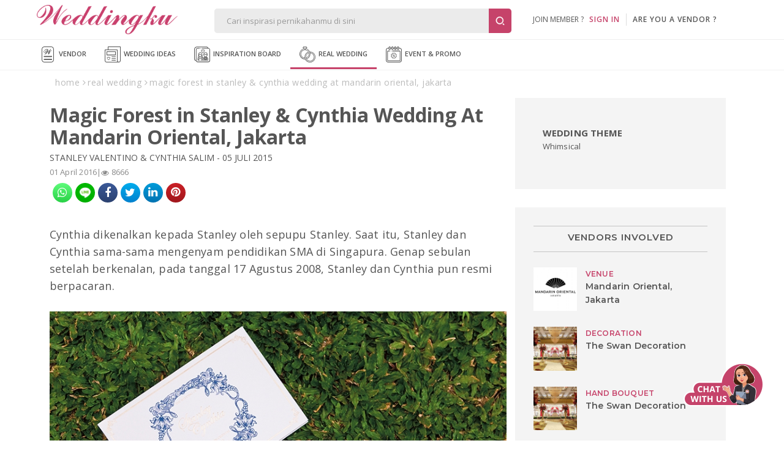

--- FILE ---
content_type: text/html; Charset=Windows-1256
request_url: https://www.weddingku.com/real-weddings/love-gives-us-a-fairytale
body_size: 60552
content:
<!DOCTYPE html>
<html xmlns="http://www.w3.org/1999/xhtml" xml:lang="en" lang="en">
<head>
	<meta http-equiv="X-UA-Compatible" content="IE=edge,chrome=1">
<meta charset="utf-8"/>
<title>Magic Forest in Stanley & Cynthia Wedding At Mandarin Oriental, Jakarta - Stanley Valentino & Cynthia Salim | Weddingku.com</title>
<META NAME="description" CONTENT="Magic Forest in Stanley & Cynthia Wedding At Mandarin Oriental, Jakarta">
<META HTTP-EQUIV="keywords" CONTENT="portal pernikahan indonesia,portal wedding indonesia,perkawinan indonesia,indonesian wedding,wedding in indonesia,indonesia wedding community,indonesia bridal,wedding portal,website pernikahan Indonesia,website wedding, gallery pernikahan, wedding gallery,direktori pernikahan indonesia,indonesian wedding directory,wedding news,wedding article,artikel perkawinan,komunitas wedding,komunitas pernikahan,wedding community,board,wedding survey,honeymoon,bulanmadu,paket pernikahan,wedding package,married,marriage,wedding calculator,wedding pick,gaun pengantin,gaun tradisional,indo wedding site,info pernikahan,informasi perkawinan,indonesia wedding planner,bulan madu,bali honeymoon,paket honeymoon,indo honeymoon, honeymoon packages,artikel pernikahan,acara perkawinan,perencanaan pesta pernikahan,konsultasi perkawinan,personalized site,promosi,resepsi,tips,komunitas perkawinan online,hotel,katering,kartu undangan,foto studio,photo studio,salon,healthcare,dekorasi,decoration,kue pengantin,souvenir,florist,accessories,aksesoris,beauty spa,liputan,desainer,wedding directory, wedding planning tools, budget calculator, venue deal, souvenir and gift, favor, honeymoon, discussion forum, online store, wedding packages, inspiration and collections, blog articles, guest list, invitation, timeline, wedding exhibition festival, magazine and publishing">
<meta name="viewport" content="width=device-width, initial-scale=1, maximum-scale=1">
<meta name="alexaVerifyID" content="WD48w43QXxtUdhlbyY1rlqs0ATw"/>
<meta name="yandex-verification" content="8f756df9e6380cce" />
<meta name="msvalidate.01" content="2800486E3BB3C2BF1889D1542C3C869C" />
<meta name="google-signin-client_id" content="324728480001-5q67ffk5h5oitqg6v23c9j7fqbo18g0h.apps.googleusercontent.com">
<meta name="author" content="Weddingku">

<meta name="robots" content="index, follow">
<meta name="revisit-after" content="1 days">

<meta property="og:site_name" content="Weddingku" />
<meta property="fb:app_id" content="475611262519545" />
<meta itemprop="og:headline" content="Magic Forest in Stanley & Cynthia Wedding At Mandarin Oriental, Jakarta - Stanley Valentino & Cynthia Salim - Weddingku" />
<meta property="og:description" content="Magic Forest in Stanley & Cynthia Wedding At Mandarin Oriental, Jakarta">
<meta property="og:type" content="article" />
<meta property="og:image" content="https://images.weddingku.com/images/upload/products/images/23035-hmd52sr11yg0.jpg" />
<meta property="og:image:type" content="image/jpeg" />
<meta property="og:image:width" content="500" />
<meta property="og:image:height" content="450" />
<meta property="og:url" content="https://www.weddingku.com/real-weddings/love-gives-us-a-fairytale" />
<meta name="twitter:card" content="photo" />
<meta name="twitter:title" content="Magic Forest in Stanley & Cynthia Wedding At Mandarin Oriental, Jakarta - Stanley Valentino & Cynthia Salim" />
<meta name="twitter:description" content="Magic Forest in Stanley & Cynthia Wedding At Mandarin Oriental, Jakarta" />
<meta name="twitter:image" content="https://images.weddingku.com/images/upload/products/images/23035-hmd52sr11yg0.jpg" />
<meta name="twitter:domain" content="weddingku.com">
<meta name="p:domain_verify" content="b9f7da90215b0d55745909370c5cc6bc"/>
<link href="https://plus.google.com/+weddingku" rel="publisher" />
<link rel="image_src" href="https://images.weddingku.com/images/upload/products/images/23035-hmd52sr11yg0.jpg"/>
<link rel="shortcut icon" href="https://www.weddingku.com/assets/i/wkicon.png" type="image/x-icon" />
<link rel="icon" href="https://www.weddingku.com/assets/i/wkicon.png" type="image/x-icon" />
<link rel="manifest" href="https://www.weddingku.com/manifest.json">
<link rel="alternate" hreflang="x-default" href="https://www.weddingku.com" />

<link rel="stylesheet" href="https://assets2.weddingku.com/libs/jquery/jquery-ui.min.css" type="text/css">
<link rel="stylesheet" href="https://assets2.weddingku.com/libs/select2/4.1.0/css/select2.css">
<link rel="stylesheet" href="https://assets2.weddingku.com/libs/slick/slick.css?v=0.9519007">
<link rel="stylesheet" href="https://assets2.weddingku.com/libs/slick/slick-theme.css?v=0.9519007">
<link rel="stylesheet" href="https://www.weddingku.com/assets/css/modal.css?v=3.3.7" type="text/css">
<link rel="stylesheet" href="https://www.weddingku.com/assets/css/style.css?v=3.3.7" type="text/css">
<link rel="stylesheet" href="https://www.weddingku.com/assets/css/header.css?v=0.7566143" type="text/css">
<link rel="stylesheet" href="https://assets2.weddingku.com/libs/bootsnav/animate.min.css" type="text/css">
<link rel="stylesheet" href="https://fonts.googleapis.com/css2?family=Abril+Fatface&display=swap">
<link rel="stylesheet" href="https://assets2.weddingku.com/libs/concierge/v2/concierge.css?v=3.3.7">

<link rel="stylesheet" href="https://assets2.weddingku.com/libs/concierge/v2/concierge_banner.css?v=3.3.7">

<link rel="stylesheet" href="https://assets2.weddingku.com/libs/bootstrap/v4/css/bootstrap-grid.css?v=3.3.7" />
<link rel="stylesheet" href="https://www.weddingku.com/assets/css/bootstrapv4.css?v=3.3.7">

<!--[if lt IE 9]>
	<script src="https://www.weddingku.com/assets/js/html5shiv.min.js"></script>
<![endif]-->
<script type="text/javascript" src="https://assets2.weddingku.com/libs/notificationstyles/modernizr.custom.js"></script>
<script type="text/javascript" src="https://assets2.weddingku.com/libs/selectivizr/selectivizr.js"></script>
<script type="text/javascript" src="https://assets2.weddingku.com/libs/jquery/jquery.min.js"></script>
<script type="text/javascript" src="https://assets2.weddingku.com/libs/jquery/jquery-ui.min.js"></script>
<script type="text/javascript" src="https://assets2.weddingku.com/libs/jquery/jquery.lazyload.min.js"></script>
<script type="text/javascript" src="https://assets2.weddingku.com/libs/jgrowl/jquery.jgrowl.min.js"></script>
<script type="text/javascript" src="https://assets2.weddingku.com/libs/bootstrap/alert.js"></script>
<script type="text/javascript" src="https://assets2.weddingku.com/libs/bootstrap/modal.js"></script>
<script type="text/javascript" src="https://assets2.weddingku.com/libs/bootstrap/Bootbox.js"></script>
<script type="text/javascript" src="https://assets2.weddingku.com/libs/notificationstyles/classie.js"></script>
<script type="text/javascript" src="https://assets2.weddingku.com/libs/notificationstyles/notificationFx.js"></script>
<script type="text/javascript" src="https://assets2.weddingku.com/libs/notificationstyles/snap.svg-min.js"></script>
<script type="text/javascript" defer src="https://assets2.weddingku.com/libs/slick/slick.min.js"></script>
<script type="text/javascript" src="https://www.weddingku.com/assets/js/cons.js?v=3.3.7"></script>
<script type="text/javascript" src="https://www.weddingku.com/assets/js/main.js?v=0.7566143"></script>
<script type="text/javascript" src="https://www.weddingku.com/assets/js/popupsearch.js?v=3.3.7"></script>
<script type="text/javascript" src="https://assets2.weddingku.com/libs/select2/4.1.0/js/select2.js"></script>
<script src="https://www.gstatic.com/firebasejs/4.7.0/firebase.js"></script>

<!-- Google tag (gtag.js) -->
<script async src="https://www.googletagmanager.com/gtag/js?id=G-EZ5S4MNZFE"></script>
<script>
  window.dataLayer = window.dataLayer || [];
  function gtag(){dataLayer.push(arguments);}
  gtag('js', new Date());

  gtag('config', 'G-EZ5S4MNZFE');
</script>

<!-- Google tag (gtag.js) -->
<script async src="https://www.googletagmanager.com/gtag/js?id=AW-11002706013">
</script>
<script>
  window.dataLayer = window.dataLayer || [];
  function gtag(){dataLayer.push(arguments);}
  gtag('js', new Date());

  gtag('config', 'AW-11002706013');
</script>
  <!-- Google Tag Manager -->
  <script>(function(w,d,s,l,i){w[l]=w[l]||[];w[l].push({'gtm.start':
  new Date().getTime(),event:'gtm.js'});var f=d.getElementsByTagName(s)[0],
  j=d.createElement(s),dl=l!='dataLayer'?'&l='+l:'';j.async=true;j.src=
  'https://www.googletagmanager.com/gtm.js?id='+i+dl;f.parentNode.insertBefore(j,f);
  })(window,document,'script','dataLayer','GTM-5BHWB29F');</script>
  <!-- End Googleآ Tagآ Managerآ -->

<script>
    (function(h,o,t,j,a,r){
        h.hj=h.hj||function(){(h.hj.q=h.hj.q||[]).push(arguments)};
        h._hjSettings={hjid:5189457,hjsv:6};
        a=o.getElementsByTagName('head')[0];
        r=o.createElement('script');r.async=1;
        r.src=t+h._hjSettings.hjid+j+h._hjSettings.hjsv;
        a.appendChild(r);
    })(window,document,'https://static.hotjar.com/c/hotjar-','.js?sv=');
</script>
<!-- Meta Pixel Code -->
<script>
!function(f,b,e,v,n,t,s)
{if(f.fbq)return;n=f.fbq=function(){n.callMethod?
n.callMethod.apply(n,arguments):n.queue.push(arguments)};
if(!f._fbq)f._fbq=n;n.push=n;n.loaded=!0;n.version='2.0';
n.queue=[];t=b.createElement(e);t.async=!0;
t.src=v;s=b.getElementsByTagName(e)[0];
s.parentNode.insertBefore(t,s)}(window, document,'script',
'https://connect.facebook.net/en_US/fbevents.js');
fbq('init', '416010802152994');
fbq('track', 'PageView');
</script>
<noscript><img height="1" width="1" style="display:none"
src="https://www.facebook.com/tr?id=416010802152994&ev=PageView&noscript=1"
/></noscript>
<!-- End Metaآ Pixelآ Codeآ -->

	<link rel="canonical" href="https://www.weddingku.com/real-weddings/love-gives-us-a-fairytale" />
	<link href="https://www.weddingku.com/assets/css/blog.css?v=3.3.7" type="text/css" rel="stylesheet">
	<link href="https://www.weddingku.com/assets/css/tales.css?v=0.7566143" type="text/css" rel="stylesheet">
	<link href="https://assets.weddingku.com/libs/owlcarousel/owl.carousel.min.css" type="text/css" rel="stylesheet">
	<link href="https://assets.weddingku.com/libs/owlcarousel/owl.theme.min.css" type="text/css" rel="stylesheet">
	<script type="text/javascript" src="https://assets.weddingku.com/libs/owlcarousel/owl.carousel.min.js"></script>
</head>
<body>
	<noscript><iframe src=""https://www.googletagmanager.com/ns.html?id=GTM-5C3FTPQ"" height=""0"" width=""0"" style=""display:none;visibility:hidden""></iframe></noscript>

<style>
	#navDownloadApp{
		display:none;
	}

	@media screen and (max-width: 768px){
		#navDownloadApp{
			display:block;
		}

		#closePopUpBtn{
			width:16px;
		}
	}

	@media screen and (max-width: 480px){
		#closePopUpBtn{
			width:27px !important;
		}
	}
</style>
<!-- Google Tag Manager -->
<script>(function(w,d,s,l,i){w[l]=w[l]||[];w[l].push({'gtm.start':
new Date().getTime(),event:'gtm.js'});var f=d.getElementsByTagName(s)[0],
j=d.createElement(s),dl=l!='dataLayer'?'&l='+l:'';j.async=true;j.src=
'https://www.googletagmanager.com/gtm.js?id='+i+dl;f.parentNode.insertBefore(j,f);
})(window,document,'script','dataLayer','GTM-5BHWB29F');</script>
<!-- End Googleآ Tagآ Managerآ -->
<header>
  <div class="row grid">
    	<div id="header-left">

            <div id="logo"><a href="https://www.weddingku.com">
						<img src="https://assets2.weddingku.com/images/logo.png?v=2" alt="Weddingku" >
						</a></div>
            <div id="header-m-right" class="m-show">
                <div id="header-m-search"> <a href="javascript:;"><img src="https://www.weddingku.com/assets/svg/search.svg" width="25"></a> </div>
            </div>
      	</div>
        <div id="header-center">
            <div id="header-formsearch">
            	<input name="q" id="q" type="text" placeholder="Cari inspirasi pernikahanmu di sini" class="ui-autocomplete-input" autocomplete="off" value=""><button type="button" id="header-formsearch-open"><img src="https://images.weddingku.com/i/ico/ico-search.svg"/></button><button type="button" id="header-formsearch-close" style="display:none;"><img src="https://images.weddingku.com/i/ico/ico-close.svg"/></button>
            </div>
            <div id="header-searchresult">
                <div id="search-home">
                	<div id="search-result"></div>
					

<h4>Cari vendor pernikahanmu di sini</h4>
<ul>
<li><a href="https://www.weddingku.com/wedding-vendors/hotel-ballroom">Hotel Wedding Venue</a></li>
<li><a href="https://www.weddingku.com/wedding-vendors/bali">Bali Wedding Vendor</a></li>
<li><a href="https://www.weddingku.com/wedding-vendors/wedding-planner">Wedding Planner & Organiser</a></li>
<li><a href="https://www.weddingku.com/wedding-vendors/dekorasi">Wedding Decorator</a></li>
<li><a href="https://www.weddingku.com/wedding-vendors/wedding-photographer">Photographer & Videographer</a></li>
<li><a href="javascript:;" onClick="openSearchMore('vendor');">Lihat Semua Vendor</a></li>
</ul>
<hr>
<h4>Cek konten inspiratif lainnya</h4>
<ul>
<li><a href="https://www.weddingku.com/blog">Baca blog wedding ideas</a></li>
<li><a href="https://www.weddingku.com/collection">Lihat inspirasi koleksi inspiration board</a></li>
<li><a href="https://www.weddingku.com/real-weddings">Baca kisah real wedding</a></li>
<li><a href="https://www.weddingku.com/events-promo">Cek info event & promo sekitar dunia wedding</a></li>
</ul>

                </div>
                <div id="search-more"></div>
            </div>
        </div>
      	<div id="header-account">
        
        <ul class="d-none d-md-blck">
            <li class="nav-signin">join member ?&nbsp;&nbsp;&nbsp;<a href="https://members.weddingku.com/login" class="pink">SIGN IN</a></li>
            <li id="ver-line-signin"><div class="ver-line"></div></li>
            <li class="nav-signin"><a href="https://partner.weddingku.com">are you a vendor ?</a></li>
        </ul>
        <div id="nav-me-sign" class="d-hidden"><a href="https://members.weddingku.com/login"><img src="https://www.weddingku.com/assets/svg/user.svg" width="26"/> <span>SIGN IN</span></a></div>
        
      </div>
    </div>
  </div>
  
  <div class="mobile_menu navbar-m">
  	
</header>
<nav id="nav-top" class="bg-nav">
  <div class="row">
    <ul>
      <li><a href="https://www.weddingku.com/wedding-vendors"><img src="https://www.weddingku.com/assets/svg/vendor.svg" width="26" />&nbsp;Vendor</a>
      <li><a href="https://www.weddingku.com/blog"><img src="https://www.weddingku.com/assets/svg/blog.svg" width="26" />&nbsp;Wedding Ideas</a></li>
      <li><a href="https://www.weddingku.com/inspiration-board"><img src="https://www.weddingku.com/assets/svg/inspirationboard.svg" width="26" />&nbsp;Inspiration Board
	  </a></li>
      <li class="current"><a href="https://www.weddingku.com/real-weddings"><img src="https://www.weddingku.com/assets/svg/realwedding.svg" width="26" />&nbsp;Real Wedding</a></li>
      <li><a href="https://www.weddingku.com/events-promo"><img src="https://www.weddingku.com/assets/svg/eventpromo.svg" width="26" />&nbsp;Event &amp; Promo</a></li>

    </ul>
  </div>
  <div class="clearfix"></div>
</nav>
<nav style="bottom:61px" id="navDownloadApp" class="border">
	<div class="d-flex flex-row" style="padding: 10px 10px; align-items:center;column-gap: 10px; justify-content:space-between;">
		<div style="display:flex;flex-direction;align-items:center;column-gap:11px;">
			<a onclick="closeDownloadBubble();" class="close" style="" id="closePopUpBtn">
				<svg version="1.1" id="close" xmlns="http://www.w3.org/2000/svg" xmlns:xlink="http://www.w3.org/1999/xlink" x="0px" y="0px" viewBox="0 0 250 250" xml:space="preserve"><g><path d="M131.804,106.491l75.936-75.936c6.99-6.99,6.99-18.323,0-25.312
							c-6.99-6.99-18.322-6.99-25.312,0l-75.937,75.937L30.554,5.242c-6.99-6.99-18.322-6.99-25.312,0c-6.989,6.99-6.989,18.323,0,25.312
							l75.937,75.936L5.242,182.427c-6.989,6.99-6.989,18.323,0,25.312c6.99,6.99,18.322,6.99,25.312,0l75.937-75.937l75.937,75.937
							c6.989,6.99,18.322,6.99,25.312,0c6.99-6.99,6.99-18.322,0-25.312L131.804,106.491z"></path></g></svg>
			</a>
			<img src="https://new.weddingku.com/assets/images/logoApp.png" style="width:36px;">
			<p style="text-transform: uppercase; font-size: 11px; line-height: 18px; letter-spacing : 0.5px; margin:0">Info cepat dan Kaya Inspirasi dengan <span style="font-weight:600" >Weddingku</span> App</p>
		</div>
		<div>
			<a class="btn" style="height:fit-content; color:white; font-size:10px " href="https://www.weddingku.com/inspiration-board/">Download</a>
		</div>
	</div>
</nav>
<nav id="nav-bottom">
  <ul>
		<li><a href="https://www.weddingku.com" onclick="addEventGA('nav-click','bottom');"><img src="https://www.weddingku.com/assets/svg/home.svg" width="23" /><br />Home</a></li>
    <li><a href="https://www.weddingku.com/wedding-vendors" onclick="addEventGA('nav-click','bottom');"><img src="https://www.weddingku.com/assets/svg/vendor.svg" width="23" /><br />Vendor</a></li>
     <li class=""><a href="https://www.weddingku.com/blog" onclick="addEventGA('nav-click','bottom');"><img src="https://www.weddingku.com/assets/svg/blog.svg" width="23" /><br />Wedding<br />Ideas</a></li>
	 <li class=""><a href="https://www.weddingku.com/inspiration-board" onclick="addEventGA('nav-click','bottom');"><img src="https://www.weddingku.com/assets/svg/insponew.svg" style="width:45px" /><br />Inspiration<br />Board</a></li>
    <li class="dropdown current"> <a id="more" href="javascript:;"><img src="https://www.weddingku.com/assets/svg/menu.svg" width="23" /><br />More</a>
      <ul id="nav-others" class="sub-menu w-100">
        <li><a href="https://www.weddingku.com/real-weddings" onclick="addEventGA('nav-click','bottom');"><img src="https://www.weddingku.com/assets/svg/realwedding.svg" width="26" />&nbsp;Real Wedding</a></li>
        <li><a href="https://www.weddingku.com/events-promo" onclick="addEventGA('nav-click','bottom');"><img src="https://www.weddingku.com/assets/svg/eventpromo.svg" width="26" />&nbsp;Event &amp; Promo</a></li>
      </ul>
    </li>
    <!--li><a href="javascript:;" onclick="WDKConcierge.open();addEventGA('nav-click','bottom');" title="Chat with Us"><img src="https://www.weddingku.com/assets/svg/chat.svg" width="23" /><br />
      Chat</a></li-->
  </ul>
</nav>

<!--div id="bannerbar-fixed-bottom" align="center">
   <div class="container" style="position:relative;">
     <a href="https://weddingfestival.id/?utm_source=weddingku&utm_medium=bottom&utm_campaign=jwf" target="_blank">
      <picture>
        <source srcset="https://images.weddingku.com/images/banner/banner-JWF2022-480x100.gif?v=1" media="(max-width: 768px)">
        <source srcset="https://images.weddingku.com/images/banner/banner-JWF2022-970x50.gif?v=1">
        <img src="https://images.weddingku.com/images/banner/banner-JWF2022-970x50.gif?v=1">
      </picture>
      </a>
     <div><a href="javascript:;" onclick="closeBanner();"><i class="fa fa-times"></i></a></div>
   </div>
 </div-->


<script>
	function closeDownloadBubble(){
		$("#navDownloadApp").hide();
	}
</script>

	<div class="breadcrumb">
	    <ul class="-m-hidden" itemscope="itemscope" itemtype="http://schema.org/BreadcrumbList">
			<li itemprop="itemListElement" itemscope="" itemtype="http://schema.org/ListItem">
				<a href="https://www.weddingku.com" itemprop="item" title="Home">
					<span itemprop="name">home</span>
				</a>
				<meta itemprop="position" content="1"></span>
			</li>
			<li itemprop="itemListElement" itemscope="" itemtype="http://schema.org/ListItem">
				<a href="https://www.weddingku.com/real-weddings" itemprop="item" title="real wedding">
					<span itemprop="name">real wedding</span>
				</a>
				<meta itemprop="position" content="2"></span>
			</li>
			<li itemprop="itemListElement" itemscope="" itemtype="http://schema.org/ListItem">
				<a href="https://www.weddingku.com/real-weddings/love-gives-us-a-fairytale" itemprop="item" title="Magic Forest in Stanley & Cynthia Wedding At Mandarin Oriental, Jakarta">
					<span itemprop="name">Magic Forest in Stanley & Cynthia Wedding At Mandarin Oriental, Jakarta</span>
				</a>
				<meta itemprop="position" content="2"></span>
			</li>
	    </ul><div class="clear"></div>
	</div>
	
	<div class="container content">
		<div class="row">
	  		<div class="col-lg-8 col-xs-12 px-0 detail" itemscope itemtype="http://schema.org/Blog">
	            <div itemprop="blogPosts" itemscope itemtype="http://schema.org/BlogPosting">
	                <article class="detail">
	                	<header>
	                    <h1 itemprop="headline" content="Magic Forest in Stanley & Cynthia Wedding At Mandarin Oriental, Jakarta">Magic Forest in Stanley & Cynthia Wedding At Mandarin Oriental, Jakarta</h1>
	                    
	                    <div class="couple">STANLEY VALENTINO & CYNTHIA SALIM - 05 JULI 2015</div>
	                    <div class="stat blgauthor">
	                        <span class="author">
	                        	<span class="time" itemprop="datePublished" content="2016-04-01">01 April 2016</span>
	                        </span>
	                        <span class="cview">|<i class="fa fa-eye" aria-hidden="true"></i>&nbsp;8666</span>

	                        <span itemtype="https://schema.org/Organization" itemscope="itemscope" itemprop="publisher">
	                            <link itemprop="url" href="https://www.weddingku.com">
	                            <meta itemprop="name" content="Weddingku">
	                            <span itemprop="logo" itemscope itemtype="https://schema.org/ImageObject">
	                                <meta itemprop="url" content="https://images.weddingku.com/images/logo500.jpg"><meta itemprop="width" content="500"><meta itemprop="height" content="500">
	                            </span>
	                        </span>
	                    </div>
	                    <div class="clearfix"></div>
	                        <ul class="share-button">
	                        	<li class="rounded whatsapp"><a href="#" data-type="whatsapp" data-url=""><i class="fa fa-whatsapp"></i></a></li>
	                        	<li class="rounded line"><a href="#" data-type="line" data-url=""><img src="https://www.weddingku.com/assets/i/ico/line-01.png"></a></li>
	                            <li class="rounded facebook"><a href="#" data-type="facebook" data-url=""><i class="fa fa-facebook"></i></a></li>
	                            <li class="rounded twitter"><a href="#" data-type="twitter" data-url="" data-txt="Magic Forest in Stanley & Cynthia Wedding At Mandarin Oriental, Jakarta" data-via="weddingku"><i class="fa fa-twitter"></i></a></li>

	                            <li class="rounded linkedin"><a href="#" data-type="linkedin" data-url=""><i class="fa fa-linkedin"></i></a></li>
	                            <li class="rounded pinterest"><a href="#" data-type="pinterest" data-url="" data-txt="Magic Forest in Stanley & Cynthia Wedding At Mandarin Oriental, Jakarta" data-media="https://images.weddingku.com/images/upload/products/images/23035-hmd52sr11yg0.jpg"><i class="fa fa-pinterest"></i></a></li>
	                        </ul>
	                     </header>
	                    <div class="detail">
	                    	
	                        	<p>Cynthia dikenalkan kepada Stanley oleh sepupu Stanley. Saat itu, Stanley dan Cynthia sama-sama mengenyam pendidikan SMA di Singapura. Genap sebulan setelah berkenalan, pada tanggal 17 Agustus 2008, Stanley dan Cynthia pun resmi berpacaran. </p>
	                        
                                        <img src="https://images.weddingku.com/images/upload/products/images/23035-jo16iuthgbie.jpg" alt="">
                                        <p class="img-detail"></p>
                                    
                                        <img src="https://images.weddingku.com/images/upload/products/images/23035-rvm8pcb55jq4.jpg" alt="">
                                        <p class="img-detail"></p>
                                    
                                        <img src="https://images.weddingku.com/images/upload/products/images/23035-ind5hts22ah1.jpg" alt="">
                                        <p class="img-detail"></p>
                                    
                                        <img src="https://images.weddingku.com/images/upload/products/images/23035-afv2ylk88ryu.jpg" alt="">
                                        <p class="img-detail"></p>
                                    
                                        <img src="https://images.weddingku.com/images/upload/products/images/23035-hmd52sr11yg0.jpg" alt="">
                                        <p class="img-detail"></p>
                                    
                                        <img src="https://images.weddingku.com/images/upload/products/images/23035-sx5are1qplrn.jpg" alt="">
                                        <p class="img-detail"></p>
                                    
                                        <img src="https://images.weddingku.com/images/upload/products/images/23035-eiy4cpn00vd8.jpg" alt="">
                                        <p class="img-detail"></p>
                                    
                                        <img src="https://images.weddingku.com/images/upload/products/images/23035-lpgs3wuii1kg.jpg" alt="">
                                        <p class="img-detail"></p>
                                    
                                        <img src="https://images.weddingku.com/images/upload/products/images/23035-y1ug83jwv68t.jpg" alt="">
                                        <p class="img-detail"></p>
                                    
                                        <img src="https://images.weddingku.com/images/upload/products/images/23035-f30meq5dcw1a.jpg" alt="">
                                        <p class="img-detail"></p>
                                    <p><strong>LOVE STORY</strong> Cynthia dikenalkan kepada Stanley oleh sepupu Stanley. Saat itu, Stanley dan Cynthia sama-sama mengenyam pendidikan SMA di Singapura. Genap sebulan setelah berkenalan, pada tanggal 17 Agustus 2008, Stanley dan Cynthia pun resmi berpacaran. Stanley adalah pria yang bisa diandalkan, sedangkan Cynthia adalah pasangan yang selalu mendukungnya dalam segala hal yang positif. Rahasia kesuksesan Stanley dan Cynthia dapat menjalin hubungan selama 7 tahun adalah mereka selalu mengatasi setiap permasalahan yang datang tanpa campur tangan pihak luar.آ <br><br><strong>WILL YOU MARRY ME</strong> Dari awal berpacaran, Stanley dan Cynthia sepakat untuk menjalani hubungan yang serius. Seiring berjalannya waktu, Stanley dan Cynthia pun semakin mengenal satu sama lain, hubungan dengan keluarga dari pihak masing-masing juga bertambah akrab, dan yang terpenting, mereka memiliki visi dan misi hidup yang sama. Akhirnya pada tanggal 17 Februari, ketika Stanley dan Cynthia sedang dalam perjalanan menuju ke gereja, Stanley pun melamar Cynthia.آ <br><br><strong>THE WEDDING THEME</strong> Terinspirasi dari foto <em>pre-wedding</em> mereka oleh thePhotograph, Stanley dan Cynthia akhirnya memilih tema â€œFairytale Gardenâ€‌ untuk pesta pernikahan mereka. Lagu-lagu Disney seperti â€œA Whole New Worldâ€‌, â€œSo Closeâ€‌ yang dibawakan oleh Bebop Entertain semakin menghidupkan nuansa fairytale di pesta pernikahan Stanley dan Cynthia.<br><br><strong>THE WEDDING PREPARATION</strong> Stanley dan Cynthia mempersiapkan pesta pernikahan mereka hanya tiga bulan! Dan persiapan tersebut mereka jalani dengan sangat santai dan tanpa mengalami stres sedikitpun karena vendor-vendor pernikahan yang dipilih adalah para sahabat Stanley dan Cynthia, yang sudah mereka percaya. Ketika mengadakan pertemuan teknis pun, mereka merasa seperti bertemu dengan para sahabat saja.آ <br><br><strong>WEDDING ITEMS DETAIL Hand Bouquet </strong>Cynthia memilih 3 jenis bunga yang berbeda untuk 3 acara yang berbeda di hari pernikahannya. Untuk acara tea pai, buket bunga peoni berwarna merah yang segar dipilih Cynthia karena warna merah melambangkan hoki dalam kepercayaan orang Tionghoa. Pada acara upacara pernikahan, Cynthia menggenggam buket peoni berwarna peach dan pink yang melambangkan kesucian. Sedangkan pada acara resepsi, Cynthia memadukan bunga tulip dan peoni sebagai buketnya.آ <br><br><strong>Wedding Gown </strong>Cynthia adalah wanita yang cukup pemilih dalam menentukan gaun pengantinnya. Tapi akhirnya, ia mempercayakan gaun untuk acara tea pai dan pemberkatannya kepada The Wedding Boutique, dan gaun pengantin untuk resepsi kepada salah seorang sahabatnya. <b>Wedding Suits</b> Stanley memilih jas pengantin berwarna abu-abu untuk acara pemberkatan, dan semi-tuxedo berwarna hitam untuk acara resepsi.آ <br><br><strong>THE BEST MOMENT</strong> Semua hal berjalan dengan sangat sempurna pada hari-H dan Stanley dan Cynthia sangat menikmati hari pernikahan mereka. Salah satu momen yang tidak terlupakan mereka adalah ketika berjalan sepanjang <em>aisle</em> menuju ke pelaminan.آ </p>
<p>Teks <b>Fannya G Alamanda</b>آ </p>

	                    </div>
	                </article>
	            </div>
	        </div>
	  		<div class="col-lg-4 col-xs-12 wp contributor">
	  			
					<div class="bg-grey"><div id="tag" class="div-blgright" style="">
	
                <article class="tag bg-grey">
                    <p class="tagtitle">Wedding Theme</p>
                    <p class="tagname">
                    <a href="https://www.weddingku.com/real-weddings/whimsical/all-setting/all-color">Whimsical</a>
                    </p>
                </article>
	
            <!--article class="tag bg-grey">
                <p class="tagtitle">Vendors Involved</p>
                
                        <p class="tagname"><a href="https://www.weddingku.com/wedding-vendors/hotel-ballroom/mandarin-oriental-jakarta?refid=8">Venue: <span>Mandarin Oriental, Jakarta</span></a></p>
                    
                        <p class="tagname"><a href="https://www.weddingku.com/wedding-vendors/dekorasi/the-swan-design-amp-decoration?refid=8">Decoration: <span>The Swan Decoration</span></a></p>
                    
                        <p class="tagname"><a href="https://www.weddingku.com/wedding-vendors/dekorasi/the-swan-design-amp-decoration?refid=8">Hand Bouquet: <span>The Swan Decoration</span></a></p>
                    
                        <p class="tagname"><a href="https://www.weddingku.com/wedding-vendors/jas-pengantin/wong-hang-distinguished-tailor?refid=8">Jas Pengantin: <span>Wong Hang Distinguished Tailor</span></a></p>
                    
                        <p class="tagname"><a href="https://www.weddingku.com/wedding-vendors/bridal-house-boutique/the-wedding-boutique-jakarta?refid=8">Gaun Pengantin: <span>The Wedding Boutique Jakarta</span></a></p>
                    
                        <p class="tagname"><a href="https://www.weddingku.com/wedding-vendors/wedding-photographer/thephotograph?refid=8">Foto Liputan: <span>thePhotograph</span></a></p>
                    
                        <p class="tagname"><a href="https://www.weddingku.com/wedding-vendors/wedding-photographer/thephotograph?refid=8">Foto Pre Wedding: <span>thePhotograph</span></a></p>
                    
            </article-->
		
</div></div>
				
				<div id="iklan" class="bg-grey bordered iklan m-hidden">
					
<script>
	document.getElementById("iklan").style.display = "none";
</script>

				</div>
				
		<div class="bg-grey down">
			<div id="popular" class="div-blgright down">
				<header><h3>Vendors Involved</h3></header>
				
					<article class="row poplist bg-grey mb-0">
                        <div class="col-3 p-0">
                            
                            <a href="https://www.weddingku.com/wedding-vendors/hotel-ballroom/mandarin-oriental-jakarta?refid=8"><div itemprop="image" content="https://images.weddingku.com/images/upload/partners/pp/511-gkbn16pdd8fa.jpg"><img src="https://images.weddingku.com/images/upload/partners/pp/511-gkbn16pdd8fa.jpg"></div></a>
                            
                        </div>
                        <div class="col-9 pr-0">
                            
                            <p><a class="popcat" href="https://www.weddingku.com/wedding-vendors/hotel-ballroom/mandarin-oriental-jakarta?refid=8">VENUE</a></p>
                            <p class="poptitle"><a href="https://www.weddingku.com/wedding-vendors/hotel-ballroom/mandarin-oriental-jakarta?refid=8" class="grey">Mandarin Oriental, Jakarta</a></p>
                            
                        </div>
					</article>
					
					<article class="row poplist bg-grey mb-0">
                        <div class="col-3 p-0">
                            
                            <a href="https://www.weddingku.com/wedding-vendors/dekorasi/the-swan-design-amp-decoration?refid=8"><div itemprop="image" content="https://images.weddingku.com/images/upload/partners/pp/49359-eiyl0pn007d8.jpg"><img src="https://images.weddingku.com/images/upload/partners/pp/49359-eiyl0pn007d8.jpg"></div></a>
                            
                        </div>
                        <div class="col-9 pr-0">
                            
                            <p><a class="popcat" href="https://www.weddingku.com/wedding-vendors/dekorasi/the-swan-design-amp-decoration?refid=8">DECORATION</a></p>
                            <p class="poptitle"><a href="https://www.weddingku.com/wedding-vendors/dekorasi/the-swan-design-amp-decoration?refid=8" class="grey">The Swan Decoration</a></p>
                            
                        </div>
					</article>
					
					<article class="row poplist bg-grey mb-0">
                        <div class="col-3 p-0">
                            
                            <a href="https://www.weddingku.com/wedding-vendors/dekorasi/the-swan-design-amp-decoration?refid=8"><div itemprop="image" content="https://images.weddingku.com/images/upload/partners/pp/49359-eiyl0pn007d8.jpg"><img src="https://images.weddingku.com/images/upload/partners/pp/49359-eiyl0pn007d8.jpg"></div></a>
                            
                        </div>
                        <div class="col-9 pr-0">
                            
                            <p><a class="popcat" href="https://www.weddingku.com/wedding-vendors/dekorasi/the-swan-design-amp-decoration?refid=8">HAND BOUQUET</a></p>
                            <p class="poptitle"><a href="https://www.weddingku.com/wedding-vendors/dekorasi/the-swan-design-amp-decoration?refid=8" class="grey">The Swan Decoration</a></p>
                            
                        </div>
					</article>
					
					<article class="row poplist bg-grey mb-0">
                        <div class="col-3 p-0">
                            
                            <a href="https://www.weddingku.com/wedding-vendors/jas-pengantin/wong-hang-distinguished-tailor?refid=8"><div itemprop="image" content="https://images.weddingku.com/images/upload/partners/pp/186-lqhs3wvji1k2.jpg"><img src="https://images.weddingku.com/images/upload/partners/pp/186-lqhs3wvji1k2.jpg"></div></a>
                            
                        </div>
                        <div class="col-9 pr-0">
                            
                            <p><a class="popcat" href="https://www.weddingku.com/wedding-vendors/jas-pengantin/wong-hang-distinguished-tailor?refid=8">JAS PENGANTIN</a></p>
                            <p class="poptitle"><a href="https://www.weddingku.com/wedding-vendors/jas-pengantin/wong-hang-distinguished-tailor?refid=8" class="grey">Wong Hang Distinguished Tailor</a></p>
                            
                        </div>
					</article>
					
					<article class="row poplist bg-grey mb-0">
                        <div class="col-3 p-0">
                            
                            <a href="https://www.weddingku.com/wedding-vendors/bridal-house-boutique/the-wedding-boutique-jakarta?refid=8"><div itemprop="image" content="https://images.weddingku.com/images/upload/partners/pp/55179-ind5hts22ah1.JPG"><img src="https://images.weddingku.com/images/upload/partners/pp/55179-ind5hts22ah1.JPG"></div></a>
                            
                        </div>
                        <div class="col-9 pr-0">
                            
                            <p><a class="popcat" href="https://www.weddingku.com/wedding-vendors/bridal-house-boutique/the-wedding-boutique-jakarta?refid=8">GAUN PENGANTIN</a></p>
                            <p class="poptitle"><a href="https://www.weddingku.com/wedding-vendors/bridal-house-boutique/the-wedding-boutique-jakarta?refid=8" class="grey">The Wedding Boutique Jakarta</a></p>
                            
                        </div>
					</article>
					
					<article class="row poplist bg-grey mb-0">
                        <div class="col-3 p-0">
                            
                            <a href="https://www.weddingku.com/wedding-vendors/wedding-photographer/thephotograph?refid=8"><div itemprop="image" content="https://images.weddingku.com/images/upload/partners/pp/32230-vaqd7hf664u5.jpg"><img src="https://images.weddingku.com/images/upload/partners/pp/32230-vaqd7hf664u5.jpg"></div></a>
                            
                        </div>
                        <div class="col-9 pr-0">
                            
                            <p><a class="popcat" href="https://www.weddingku.com/wedding-vendors/wedding-photographer/thephotograph?refid=8">FOTO LIPUTAN</a></p>
                            <p class="poptitle"><a href="https://www.weddingku.com/wedding-vendors/wedding-photographer/thephotograph?refid=8" class="grey">thePhotograph</a></p>
                            
                        </div>
					</article>
					
					<article class="row poplist bg-grey mb-0">
                        <div class="col-3 p-0">
                            
                            <a href="https://www.weddingku.com/wedding-vendors/wedding-photographer/thephotograph?refid=8"><div itemprop="image" content="https://images.weddingku.com/images/upload/partners/pp/32230-vaqd7hf664u5.jpg"><img src="https://images.weddingku.com/images/upload/partners/pp/32230-vaqd7hf664u5.jpg"></div></a>
                            
                        </div>
                        <div class="col-9 pr-0">
                            
                            <p><a class="popcat" href="https://www.weddingku.com/wedding-vendors/wedding-photographer/thephotograph?refid=8">FOTO PRE WEDDING</a></p>
                            <p class="poptitle"><a href="https://www.weddingku.com/wedding-vendors/wedding-photographer/thephotograph?refid=8" class="grey">thePhotograph</a></p>
                            
                        </div>
					</article>
					
			</div>
		</div>
	
	            <div class="bg-grey down">
					
		<div id="popular" class="div-blgright down">
			<header><h3>Popular Stories</h3></header>
			
					<article class="row poplist bg-grey mb-0">
                        <div class="col-3 p-0">
                            <a href="https://www.weddingku.com/real-weddings/indahnya-tradisi-minangkabau-dalam-pernikahan-rinanti-rafdi-yang-mewah"><div class="flex-grid" itemprop="image" content="https://images.weddingku.com/images/upload/products/thumbs/136983-qu48pcbonipl.JPG"><img src="https://images.weddingku.com/images/upload/products/thumbs/136983-qu48pcbonipl.JPG"></div></a>
                        </div>
                        <div class="col-9 pr-0">
                            <p><a class="popcat" href="https://www.weddingku.com/real-weddings//all-color"></a></p>
                            <p class="poptitle"><a href="https://www.weddingku.com/real-weddings/indahnya-tradisi-minangkabau-dalam-pernikahan-rinanti-rafdi-yang-mewah" class="grey">Indahnya Tradisi Minangkabau dalam Pernikahan Rinanti & Rafdi yang Mewah</a></p>
                        </div>
					</article>
			
					<article class="row poplist bg-grey mb-0">
                        <div class="col-3 p-0">
                            <a href="https://www.weddingku.com/real-weddings/fun-playful-pernikahan-bertema-studio-ghibli-ala-brandon-kent-marchella"><div class="flex-grid" itemprop="image" content="https://images.weddingku.com/images/upload/products/thumbs/135535-j51qiu7hgc3e.jpg"><img src="https://images.weddingku.com/images/upload/products/thumbs/135535-j51qiu7hgc3e.jpg"></div></a>
                        </div>
                        <div class="col-9 pr-0">
                            <p><a class="popcat" href="https://www.weddingku.com/real-weddings//all-color"></a></p>
                            <p class="poptitle"><a href="https://www.weddingku.com/real-weddings/fun-playful-pernikahan-bertema-studio-ghibli-ala-brandon-kent-marchella" class="grey">Fun & Playful! Pernikahan Bertema Studio Ghibli ala Brandon Kent & Marchella</a></p>
                        </div>
					</article>
			
					<article class="row poplist bg-grey mb-0">
                        <div class="col-3 p-0">
                            <a href="https://www.weddingku.com/real-weddings/intan-yudhi"><div class="flex-grid" itemprop="image" content="https://images.weddingku.com/images/upload/products/thumbs/102587-p73wob0nmh5k.jpg"><img src="https://images.weddingku.com/images/upload/products/thumbs/102587-p73wob0nmh5k.jpg"></div></a>
                        </div>
                        <div class="col-9 pr-0">
                            <p><a class="popcat" href="https://www.weddingku.com/real-weddings//all-color"></a></p>
                            <p class="poptitle"><a href="https://www.weddingku.com/real-weddings/intan-yudhi" class="grey">Intan & Yudhi</a></p>
                        </div>
					</article>
			
					<article class="row poplist bg-grey mb-0">
                        <div class="col-3 p-0">
                            <a href="https://www.weddingku.com/real-weddings/rock-n-roll-theme-for-horasi-and-lusis-wedding-in-pullman-jakarta-indonesia"><div class="flex-grid" itemprop="image" content="https://images.weddingku.com/images/upload/products/thumbs/0_pHHCOg.jpg"><img src="https://images.weddingku.com/images/upload/products/thumbs/0_pHHCOg.jpg"></div></a>
                        </div>
                        <div class="col-9 pr-0">
                            <p><a class="popcat" href="https://www.weddingku.com/real-weddings/whimsical/all-color">Whimsical</a></p>
                            <p class="poptitle"><a href="https://www.weddingku.com/real-weddings/rock-n-roll-theme-for-horasi-and-lusis-wedding-in-pullman-jakarta-indonesia" class="grey">Rock N' Roll Theme For Horasi And Lusi's Wedding In Pullman Jakarta Indonesia</a></p>
                        </div>
					</article>
			
					<article class="row poplist bg-grey mb-0">
                        <div class="col-3 p-0">
                            <a href="https://www.weddingku.com/real-weddings/kasih-putih-salvia"><div class="flex-grid" itemprop="image" content="https://images.weddingku.com/images/upload/products/thumbs/23965-dhxk05naa7cx.jpg"><img src="https://images.weddingku.com/images/upload/products/thumbs/23965-dhxk05naa7cx.jpg"></div></a>
                        </div>
                        <div class="col-9 pr-0">
                            <p><a class="popcat" href="https://www.weddingku.com/real-weddings/whimsical/all-color">Whimsical</a></p>
                            <p class="poptitle"><a href="https://www.weddingku.com/real-weddings/kasih-putih-salvia" class="grey">Romantic Garden Theme For Samuel & Olivia's Wedding At Puri Begawan</a></p>
                        </div>
					</article>
			
		</div>
	
				</div>
	        </div>
		</div>
        
		<div id="related">
			
					<h2>Related Stories</h2>
                    <div class="row">
					
						<div class="col-lg-4 col-xs-12 mb-4">
                        	<div class=" bordered landscape-grid article h-100">
                                <a href="https://www.weddingku.com/real-weddings/spring-fantasy-theme-for-ronald-lydias-wedding-at-hotel-mulia-senayan" itemprop="url"><div class="img landscape square lazy"  data-original="https://images.weddingku.com/images/upload/products/images/47165-d28kc54bau0x.jpg" style="background-image:url('https://images.weddingku.com/images/noimage-horizontal.jpg');background-position:center" itemprop="image" content="https://images.weddingku.com/images/upload/products/images/47165-d28kc54bau0x.jpg"></div>
                                <article>
                                    <h4 class="mb-2" itemprop="headline" content="Spring Fantasy Theme For Ronald & Lydia's Wedding At Hotel Mulia Senayan">Spring Fantasy Theme For Ronald & Lydia's Wedding At Hotel Mulia Senayan</h4>
                                    <div class="stat blgauthor"><span itemprop="datePublished" content="2017-07-06">06 Juli 2017</span></div>
                                </article>
                                </a>
                            </div>
						</div>
						
						<div class="col-lg-4 col-xs-12 mb-4">
                        	<div class=" bordered landscape-grid article h-100">
                                <a href="https://www.weddingku.com/real-weddings/you-complete-me" itemprop="url"><div class="img landscape square lazy"  data-original="https://images.weddingku.com/images/upload/products/images/30725-wbre7hgtt5v6.jpg" style="background-image:url('https://images.weddingku.com/images/noimage-horizontal.jpg');background-position:center" itemprop="image" content="https://images.weddingku.com/images/upload/products/images/30725-wbre7hgtt5v6.jpg"></div>
                                <article>
                                    <h4 class="mb-2" itemprop="headline" content="French Garden Theme For Andy & Angel's Wedding At Shangri-La Hotel Jakarta">French Garden Theme For Andy & Angel's Wedding At Shangri-La Hotel Jakarta</h4>
                                    <div class="stat blgauthor"><span itemprop="datePublished" content="2016-08-24">24 Agustus 2016</span></div>
                                </article>
                                </a>
                            </div>
						</div>
						
						<div class="col-lg-4 col-xs-12 mb-4">
                        	<div class=" bordered landscape-grid article h-100">
                                <a href="https://www.weddingku.com/real-weddings/then-the-cupid-shot-the-dart-to-us" itemprop="url"><div class="img landscape square lazy"  data-original="https://images.weddingku.com/images/upload/products/images/30671-e38ldp5cbv1y.jpg" style="background-image:url('https://images.weddingku.com/images/noimage-horizontal.jpg');background-position:center" itemprop="image" content="https://images.weddingku.com/images/upload/products/images/30671-e38ldp5cbv1y.jpg"></div>
                                <article>
                                    <h4 class="mb-2" itemprop="headline" content="Garden Chinoiseries Wedding For Rio & Ata at Hotel Indonesia Kempinski Jakarta  ">Garden Chinoiseries Wedding For Rio & Ata at Hotel Indonesia Kempinski Jakarta  </h4>
                                    <div class="stat blgauthor"><span itemprop="datePublished" content="2016-08-23">23 Agustus 2016</span></div>
                                </article>
                                </a>
                            </div>
						</div>
						
					</div>
				
		</div>
        
	</div>
<script>var ga_id = '';</script>

<style>
    .wilonafest{
        bottom:-6px;
    }

     @media (max-width:480px){
        .wilonafest{
           /* bottom:92px; */
           bottom:56px
        }
     }

     @media screen and (max-width: 768px){
        #idwfBannerBot{
            width: -webkit-fill-available;
        }

         .wilonafest{
           /* bottom:92px; */
           bottom:56px !important;
        }
     }

	footer .fa-tiktok{
		mask: url(https://www.weddingku.com/assets/svg/test.svg) no-repeat 50% 50%;
		-webkit-mask: url(https://www.weddingku.com/assets/svg/test.svg) no-repeat 50% 50%;
		background-color:#8a8a8a;
     }


	.fa-tiktok:before {
		content: "\f099";
	}
</style>

<!--div id=alexa style="display:none"><a href="https://www.alexa.com/siteinfo/www.weddingku.com"><script type='text/javascript' src='https://xslt.alexa.com/site_stats/js/s/a?url=www.weddingku.com'></script></a></div>
</div-->

<div class="clear"></div>
<footer>
 	<div class="ft-top" align="center" itemscope itemtype="https://schema.org/Organization">
        <ul class="socialmedia" itemprop="url" href="https://www.weddingku.com">
          <li>Follow Us</li>
          <li><a itemprop="sameAs" href="https://www.facebook.com/Weddingku" target="_blank"><i class="fa fa-facebook"></i></a></li>
          <li><a itemprop="sameAs" href="https://instagram.com/weddingku" target="_blank" class="icon"><i class="fa fa-instagram"></i></a></li>
          <li><a itemprop="sameAs" href="https://twitter.com/Weddingku" target="_blank"><i class="fa fa-twitter"></i></a></li>
          <li><a itemprop="sameAs" href="https://www.youtube.com/user/weddingkutv" target="_blank"><i class="fa fa-youtube-square"></i></a></li>
          <li><a itemprop="sameAs" href="https://www.tiktok.com/@weddingku_official" target="_blank"><i class="fa fa-tiktok"></i></a></li>
		  <li><a itemprop="sameAs" href="https://www.pinterest.com/weddingku/" target="_blank" class="icon"><i class="fa fa-pinterest"></i></a></li>
          <li><a href="https://www.weddingku.com/rss/" target="_blank" class="icon"><i class="fa fa-rss"></i></a></li>
        </ul>
        <ul class="mb-0"><li></li>
          <!--li><a href="https://play.google.com/store/apps/details?id=com.weddingku.apps&hl=en" target="_blank" class="icon"><i class="fa fa-android"></i></a></li-->
          <!--li><a href="https://itunes.apple.com/id/app/weddingku-directory/id943356082?mt=8" target="_blank" class="icon"><i class="fa fa-apple"></i></a></li-->
        </ul><div class="clearfix"></div>
 	</div>
	<div class="ft-m" align="center">
		<a href="https://members.weddingku.com">MEMBER AREA</a>&nbsp;&nbsp;<a href="https://partner.weddingku.com/">BECOME A VENDOR</a>&nbsp;&nbsp;<a href="https://b2b.weddingku.com/">AFFILIATE WITH US</a><br><a href="https://www.weddingku.com/privacypolicy">PRIVACY POLICY</a>&nbsp;&nbsp;<a href="https://www.weddingku.com/conditionsofuse">TERM OF USE</a>&nbsp;&nbsp;<a href="https://www.weddingku.com/aboutus">ABOUT US</a>&nbsp;&nbsp;<a href="https://www.weddingku.com/contactus">CONTACT US</a>
	</div>
    <div class="container ft-mid m-hidden">
        <div class="row">
            <div class="col-5">
                <ul>
                	<li>
                        <ul>
                            <li><a href="https://members.weddingku.com" target="_blank" rel="nofollow">Member Area</a></li>
                            <li><a href="https://partner.weddingku.com" target="_blank" rel="nofollow">Become a vendor</a></li>
                            <li><a href="https://b2b.weddingku.com" target="_blank" rel="nofollow">Affiliate With Us</a></li>
                        </ul><div class="clearfix"></div>
                    </li>
                    <li>
                        <ul>
                            <li class="head">Weddingku Group</li>
                            <li><a href="https://varawedding.com" target="_blank" rel="nofollow" title="varawedding.com">varawedding.com</a></li>
                            <li><a href="https://jawharacelebration.com/" target="_blank" rel="nofollow" title="jawharacelebration.com">jawharacelebration.com</a></li>
                            <li><a href="https://yuktravel.com" target="_blank" rel="nofollow" title="yuktravel.com">yuktravel.com</a></li>
                            <li><a href="https://www.varatrip.com" target="_blank" rel="nofollow" title="varatrip.com">varatrip.com</a></li>
                            <li><a href="https://yukmakan.com" target="_blank" rel="nofollow" title="yukmakan.com">yukmakan.com</a></li>
                        </ul><div class="clearfix"></div>
                    </li>
            	</ul>
            </div>
            <div class="col-7">
                <div class="about">Established in 2002, Weddingku is an indonesia leading wedding platform with around 1,000 newlyweds joined every week and more than 10,000 brides-to-be daily visits.<br />Our platform covers Vendors Directory, Wedding Ideas and Inspiration Boards.</div>
            </div>
        </div>
    </div>
    <div class="bottom">
	<div class="container">
        <div class="row">
          <div class="copyright col-7">&copy; 2002-2026 Weddingku.com. Powered by <a href="http://www.menaravisi.com" target="_blank">Menaravisi</a> | <a href="https://www.weddingku.com/aboutus">About Us</a> | <!--a href="https://www.weddingku.com/awards">Awards & Review</a> |  --><a href="https://www.weddingku.com/contactus">Contact Us</a></div>
          <div class="copyright-m">&copy; 2002-2026 Weddingku.com. Powered by <a href="http://www.menaravisi.com" target="_blank">Menaravisi</a></div>
          <div class="policy col-5"><a href="https://www.weddingku.com/privacypolicy">Privacy Policy</a> | <a href="https://www.weddingku.com/conditionsofuse">Term of Use</a></div>
        </div></div>
    </div>
</footer>
<div id="gototop"><a href="#top"><span>BACK<br>TO TOP</span></a></div>

<script>var isLock = false; canonical= 'https://www.weddingku.com/real-weddings/love-gives-us-a-fairytale';</script>

<script type="text/javascript" src="https://assets2.weddingku.com/libs/concierge/v2/concierge.js"></script>
<script>
var WDKConcierge = new WDKConcierge({
	memberid  : '-1',
	username  : '-',
	partnerid  : '',
	partnername  : '',
	url : 'https://www.weddingku.com/real-weddings/love-gives-us-a-fairytale',
	refid : '0',
	ga : '',
	status : 'private',
	nid : '241',
	ntitle : 'Inspirasi Wedding Gen-Z!',
	ndescription : 'Klik Disini',
	nlink : 'https://weddingku.com/real-weddings/a-day-to-remember-sentuhan-classy-modern-dalam-perayaan-cinta-hans-felita'
});
WDKConcierge.init();

//WDKConcierge.open();

</script>

<!-- include file="../popupevent.asp"-->
<style>
#popupevent2 {
	display: none;
	background-color: transparent;
    box-shadow: NONE;
    border: none;
    top: 60%;
    left: 50%;
    margin: -280px 0 0 -390px;
    width: 780px;
	overflow: hidden;
}
#popupevent2 .embed-responsive {
	position: relative;
	display: block;
	width: 100%;
	padding: 0;
	overflow: hidden;
}
#popupevent2 .embed-responsive::before {
	display: block;
	content: "";
}
#popupevent2 .embed-responsive .embed-responsive-item {
	position: absolute;
	top: 0;
	bottom: 0;
	left: 0;
	width: 100%;
	height: 100%;
	border: 0;
	cursor: pointer;
	background-color: transparent;
	background-repeat: no-repeat;
	background-position: center center;
	background-size: auto 100%;
}
#popupevent2 .embed-responsive.embed-responsive-21by9::before {
	padding-top: 42.857143%;
}
#popupevent2 .embed-responsive.embed-responsive-16by9::before {
	padding-top: 56.25%;
}
#popupevent2 .embed-responsive.embed-responsive-4by3::before {
	padding-top: 75%;
}
#popupevent2 .embed-responsive.embed-responsive-1by1::before {
	padding-top: 100%;
}
#popupevent2 .embed-responsive-m {
	display: none;
}
#popupevent2 .embed-responsive-d {
	display: block;
}
#popupevent2 .modal-dialog {max-width: 100%;margin: auto;}
#popupevent2 .modal-dialog .modal-body .div-content_modal {
	position: relative;
	width: 100%;
	min-height: 1px;
	-webkit-box-flex: 0;
	-ms-flex: 0 0 100%;
	flex: 0 0 100%;
	max-width: 100%;
}
#popupevent2 .modal-dialog .modal-header a svg {
	width: 20px;
	height: 20px;
	color: #fff;
}
#popupevent2 .modal-dialog .modal-header a svg path {
	color: #fff;
	fill: #fff;
}
#popupevent2 .modal-dialog .modal-header {
	position: absolute;
	top: 0;
	right: 0;
	z-index: 1;
	border: 0;
	padding: 0px
}
#popupevent2 .modal-dialog .modal-body {
	background: transparent;
	border: none;
	padding: 0;overflow-y: hidden;max-height: 440px;
}
#popupevent2 .modal-dialog .modal-header a.close {
	top:10px;left: -255px;
    opacity: 1;
}
@media screen and (max-width: 576px) {
	#popupevent2 {
		top: 0px !important;
		max-height: 100%;
		height: 100%;
		left: 0px;
		width: 100%;
		margin: 0px;
	}
	#popupevent2 .embed-responsive-m {
		display: block;
	}
	#popupevent2 .embed-responsive-d {
		display: none;
	}
	#popupevent2 .modal-dialog {
		margin: 0;
	}
	#popupevent2 .modal-dialog, #popupevent2 .modal-dialog .modal-body {
		top: 0 !important;
		max-height: 100%;
		height: 100%;background-color: transparent;
	}
	#popupevent2 .modal-dialog .modal-header a.close {
		position: relative;
		top: 50px;
		opacity: 1;left:auto;right:10px !important;
	}
	#popupevent2 .modal-dialog .modal-header a svg {
		color: #fff;
	}
	#popupevent2 .modal-dialog .modal-header a svg path {
		color: #ffffff;
		fill: #ffffff;
	}
	#popupevent2 .modal-dialog .modal-body .div-content_modal {
		top: 0 !important;
		max-height: 100%;
		height: 100%;
	}
	#popupevent2 .modal-dialog .modal-body .div-content_modal a {
		top: 0 !important;
		max-height: 100%;
		height: 100%;
	}
}
</style>

<div class="modal modal-event" id="popupevent2">
	<div class="modal-dialog">
		<div class="modal-header">
			<a href="javascript:;" class="close" data-dismiss="modal">
				<svg version="1.1" id="close" xmlns="http://www.w3.org/2000/svg" xmlns:xlink="http://www.w3.org/1999/xlink" x="0px" y="0px" viewBox="0 0 250 250" xml:space="preserve"><g><path d="M131.804,106.491l75.936-75.936c6.99-6.99,6.99-18.323,0-25.312
							c-6.99-6.99-18.322-6.99-25.312,0l-75.937,75.937L30.554,5.242c-6.99-6.99-18.322-6.99-25.312,0c-6.989,6.99-6.989,18.323,0,25.312
							l75.937,75.936L5.242,182.427c-6.989,6.99-6.989,18.323,0,25.312c6.99,6.99,18.322,6.99,25.312,0l75.937-75.937l75.937,75.937
							c6.989,6.99,18.322,6.99,25.312,0c6.99-6.99,6.99-18.322,0-25.312L131.804,106.491z"></path></g></svg>
			</a>
		</div>
		<div class="modal-body body-event">
			<div class="div-content_modal" style="padding:30px">
				<a  href="https://www.weddingku.com/exhibition?utm_source=popup_weddingku&utm_medium=website" class="embed-responsive embed-responsive-m " id="popUpEventAnchor">
					<div class="embed-responsive-item" style="background-image: url('https://www.weddingku.com/images/we2025_popup.png');background-repeat: no-repeat;background-position: center;background-size: 100%;"></div>
				</a>
				<a  href="https://www.weddingku.com/exhibition?utm_source=popup_weddingku&utm_medium=website" class="embed-responsive embed-responsive-d embed-responsive-16by9">
					<div class="embed-responsive-item img-collection" style="background-image: url('https://www.weddingku.com/images/we2025_popup.png');"></div>
				</a>
			</div>
		</div>
	</div>
</div>

<script>
$(document).ready(function(){
 //$('#popupevent2').modal('show')


});
</script>

<script type="text/javascript" src="https://www.weddingku.com/assets/libs/jquery.csbuttons.js?v=15.1"></script>
<script>
$(document).ready(function(){
	$('.share-button li a').cSButtons();
	loadLazy();
	setArticleHeights  = function()
	{
		var maxWidth=0;
		$($("#related").find('.landscape-grid.article')).each(function( index ) {
			var itemWidth = parseInt( $( this ).outerWidth() );
			if ( itemWidth > maxWidth )
				maxWidth = itemWidth;
		});
		$($("#related").find('.landscape-grid.article')).each(function( index ) {
			$( this ).children('a').children('.img').css( 'height', maxWidth * 2/3 );
		});
	};
	setArticleHeights();
	$( window ).on( 'resize', setArticleHeights );
	$("#related").on( 'load', setArticleHeights );
});
</script>
</body>
</html>


--- FILE ---
content_type: text/css
request_url: https://assets2.weddingku.com/libs/slick/slick.css?v=0.9519007
body_size: 2671
content:
/* Slider */
.slick-slider
{
    position: relative;

    display: block;
    box-sizing: border-box;

    -webkit-user-select: none;
       -moz-user-select: none;
        -ms-user-select: none;
            user-select: none;

    -webkit-touch-callout: none;
    -khtml-user-select: none;
    -ms-touch-action: pan-y;
        touch-action: pan-y;
    -webkit-tap-highlight-color: transparent;
}

.slick-list
{
    position: relative;

    display: block;
    overflow: hidden;

    margin: 0;
    padding: 0;
}
.slick-list:focus
{
    outline: none;
}
.slick-list.dragging
{
    cursor: pointer;
    cursor: hand;
}

.slick-slider .slick-track,
.slick-slider .slick-list
{
    -webkit-transform: translate3d(0, 0, 0);
       -moz-transform: translate3d(0, 0, 0);
        -ms-transform: translate3d(0, 0, 0);
         -o-transform: translate3d(0, 0, 0);
            transform: translate3d(0, 0, 0);
}

.slick-track
{
    position: relative;
    top: 0;
    left: 0;

    display: block;
    margin-left: auto;
    margin-right: auto;
}
.slick-track:before,
.slick-track:after
{
    display: table;

    content: '';
}
.slick-track:after
{
    clear: both;
}
.slick-loading .slick-track
{
    visibility: hidden;
}

.slick-slide
{
    display: none;
    float: left;

    height: 100%;
    min-height: 1px;
}
[dir='rtl'] .slick-slide
{
    float: right;
}
.slick-slide img
{
    display: block;
}
.slick-slide.slick-loading img
{
    display: none;
}
.slick-slide.dragging img
{
    pointer-events: none;
}
.slick-initialized .slick-slide
{
    display: block;
}
.slick-loading .slick-slide
{
    visibility: hidden;
}
.slick-vertical .slick-slide
{
    display: block;

    height: auto;

    border: 1px solid transparent;
}
.slick-arrow.slick-hidden {
    display: none;
}
/* the slides */
.slick-slide {
	margin: 0 0.5rem ;
}
/* the parent */
.slick-list {
	margin: 0 -0.5rem ;
}

.slide-arrow{
	z-index: 1;
	margin: 0;
	padding: 0;
	background: none;
	border: none;
	border-radius: 0;
	outline: none;
	-webkit-appearance: none;
	-moz-appearance: none;
	appearance: none;
}
.slide-arrow{
	position: absolute;
	top: 50%;
	margin-top: -15px;
}
.prev-arrow{
	left: -15px;
}
.next-arrow{
	right: -15px;
}
.prev-arrow svg,.next-arrow svg{
	width: 40px;
    height: 40px;
    border: 1px solid #ddd;
    background: #fff;
    border-radius: 50%;
}
.prev-arrow svg path,.next-arrow svg path{
	color: #555555;
	fill: #555555;
}
.prev-arrow svg path.arrow-background,.next-arrow svg path.arrow-background{
	color: #ffffff;
	fill: #ffffff;
}
@media screen and (max-width: 576px) {
	.div-more {
		top: 40%;
	}
	.prev-arrow{
		left: 0px;
	}
	.next-arrow{
		right: 0px;
	}
	
	.slick h2 {
		font-size: 20px;
	}
}

--- FILE ---
content_type: text/css
request_url: https://www.weddingku.com/assets/css/blog.css?v=3.3.7
body_size: 16746
content:
@media screen and (max-width: 768px) {
.row.content {
	max-width: 100% !important;
}
}
.headline .hashtag article {
	margin-bottom: 30px;
	margin-left: 15px;
}
@media screen and (max-width: 768px) {
.headline ul.type li.dropdown {
	width: 100%;
	margin-right: 0px;
	text-align: center;
}
}
.detail article {
	padding: 0px !important;
	margin-bottom: 10px;
}
 @media screen and (max-width: 768px) {
.detail article {
	margin-bottom: 10px;
}
}
.row .col-lg-8 .blgTop {
	margin-bottom: 30px;
	padding-left:12px;
	padding-right:12px;
	width:100%
}
.row .col-lg-8 .blgTop h3 {
	min-height: 1em !important;
}
.row .col-lg-8 .blgTop h3 a {
	font-size: 22px;
	letter-spacing: 0.8px;
	font-weight: 600;
	line-height: 24px;
	max-height: 50px;
	display: initial;
}
.row .col-lg-8 .blgTop p {
	margin-top: 0px !important;
	text-overflow: ellipsis;
	display: -webkit-box;
	-webkit-line-clamp: 3;
	-webkit-box-orient: vertical;
	overflow: hidden;
	margin-bottom: 5px;
}
 @media screen and (min-width: 1600px) {
.row .col-lg-8 .blgTop {
	margin-bottom: 25px;
}
}
 @media screen and (max-width: 768px) {
.row .col-lg-8 .blgTop {
	margin-bottom: 0px;
}
}
.row .col-lg-8.detail iframe {
	width: 100%;
}
 @media screen and (max-width: 768px) {
.row .col-lg-8.detail iframe {
	height: 285px;
}
}
 @media screen and (min-width: 768px) and (max-width: 1024px) {
.row .col-lg-8.detail iframe {
	height: 330px;
}
}
 @media screen and (min-width: 1024px) and (max-width: 1600px) {
.row .col-lg-8.detail iframe {
	height: 433px;
}
}
 @media screen and (min-width: 1600px) {
	.row .col-lg-8 .detail iframe {height: 480px;}
}
.row .col-lg-8 .detail p {font-size:18px !important;line-height:28px !important;}
.row .col-lg-8 .detail .stat.category {font-size: 14px;}
.row .col-lg-8 .detail .stat.blgauthor .cview .fa-eye {vertical-align: middle;}
.row .col-lg-8 .detail h1 {font-family: "Open Sans", sans-serif;font-size: 32px;line-height:36px;font-weight: 700;margin: 10px 0px;}
.row .grid-6.wp {width: calc(100% / 2 - 15px);}
.row .grid-6.wp:nth-child(even) {margin-left: 0px;}
.row .grid-6.wp:nth-child(odd) {margin-right: 0px;}
@media screen and (max-width: 768px) {
	.row .col-lg-8.detail .stat.blgauthor {margin-top: 5px;}
	.row .grid-6.wp {margin-left: 0px;width: 100%;}
	.row .grid-6 .bordered {border: 0px !important;}
}
.row .grid-6.wp.landscape-grid {overflow: hidden;}
.img.landscape {background-size: cover !important;}
.row article {padding: 15px;}
article.row.poplist  {
	padding:0px;
	min-height:auto;
}
@media screen and (max-width: 768px) {
	.row article {padding: 10px 0px 20px;}
	.row article header {padding: 15px 15px 0px;}
}
.row article header ul.share-button {padding-bottom: 0px !important;}
.row article .imgTop {margin: 0 0;}
.row article div.stat.post-info {margin-top: 5px;font-size: 14px;}
.row article div.stat.post-info > div {
	display: inline-block;
	position: relative;
	padding-right: 12px;
	margin-right: 12px;
}
.row article div.stat.post-info > div:after {
	content: '/';
	position: absolute;
	top: 0;
	right: -2px;
}
.row article div.stat.post-info > div:last-child:after {
	content: '';
}
.row article div.stat.post-info span {
	color: #8a8a8a;
	font-weight: normal;
}
.row article div.stat.post-info span i {
	color: #8a8a8a;
	position: relative;
	top: 1px;
}
.row div.stat.category a {color: #c6436a;font-weight:600;font-size:16px;}
.row .detail {padding-top: 0px;}
 @media screen and (max-width: 768px) {
	.row .detail {padding: 0px;}
}
.row .detail div.stat.blgcat {
	padding-top: 0px;
}
.row .detail p {
	padding: 0px 15px;
}

.row h2 a {
	color: #555555;
}
.row h3 {min-height: 2.88em !important;padding: 5px 0;}
.row h3 a {font-family: "Montserrat", sans-serif;font-size: 14px;line-height: 20px;letter-spacing: 0.2px;max-height: 44px;min-height: 44px;}
.row article p {font-family: "Open Sans", sans-serif;font-size: 13px;letter-spacing: 0.2px;}
@media screen and (max-width: 768px) {
	.row h3 {min-height: 0px !important;margin: 5px 0px;max-height: none;}
	.row h3 a {padding-bottom: 0px;font-size: 20px;line-height: 22px;}
	.row article p {font-size: 16px !important;text-align:left !important}
}
.row article p.tags {
	clear: both;
	margin: 18px;
	font-size: 11px;
	line-height: 18px;
	font-weight: 600;
	text-transform: uppercase;
}
.row article p.tags i {font-size: 12px;}
.row article p.tags a {display: initial !important;}
.row article div.detail {margin-top: 10px;}
@media screen and (min-width: 768px) {
	.row article div.detail p {padding: 0;}
}
.row article div.detail a,  .row article div.detail a span {color: #c6436a;}
.row article div.detail a.btn, .row article div.detail a.btn i {color: #FFFFFF;}
.row article div.detail a.btn, .row article div.detail a.btn.circle {line-height: 30px;text-align: center;font-size: 14px;font-family: "Open Sans", sans-serif;}
.row article div.detail img {padding: 0px;width: 100%;}
.row article div.detail .caption {text-align: center !important;color: #8a8a8a !important;font-size: 14px !important;	padding-bottom: 20px !important;line-height: 20px !important;}
.row article div.detail ol{margin: 0 20px}
@media screen and (min-width: 768px) {
.row article div.detail ol{margin: 0}
}
.row article div.detail li{font-size: 18px;line-height: 28px !important; margin-left: 20px;list-style-position: outside}
.row article div.detail ol li{margin-left: 30px}
.row article .tags {padding: 0 !important;}
.row #populars {margin-top: 30px;}
.row .col-lg-4.col-xs-12 h3 {padding: 8px 0px;margin-bottom: 15px;text-align: center;border: 1px solid #C4C4C4;	border-width: 1px 0px 1px 0px;text-transform: uppercase;font-size: 15px;letter-spacing: 0.8px;font-weight: 600;}
.row .div-blgright#trending-topics {
	padding: 30px;
}
.row .div-blgright#trending-topics div {
	padding: 10px 0px;
	text-transform: uppercase;
	color: #555555;
}
.row .div-blgright#trending-topics div a {
	font-weight: 600;
}
.row .div-blgright#tips {
	margin-top: 30px;
	margin-bottom: 30px;
	background-image: url("../i/bg-tips.jpg");
	background-repeat: repeat;
	padding: 30px 10px 25px;
	position: relative;
	border-radius: 7px;
	overflow: hidden;
}
.row .div-blgright#tips h3 {
	border: none;
}
.row .div-blgright#tips > div.padding {
	background-color: #fffef3;
	padding-bottom: 35px !important;
}
.row .div-blgright#tips div.foot {
	text-align: center;
	background-color: #98ddd2;
	padding: 0px 10px;
	display: inline-block;
	bottom: 10px;
	position: absolute;
}
.row .div-blgright#tips div.foot h3 {
	color: #FFFFFF;
	text-align: center;
}
 @media screen and (max-width: 768px) {
.row .div-blgright#tips div.foot {
	left: 22%;
}
.row .div-blgright#tips div.foot h3 {
	font-size: 10px;
}
}
 @media screen and (min-width: 768px) and (max-width: 1024px) {
.row .div-blgright#tips div.foot {
	left: 24%;
}
.row .div-blgright#tips div.foot h3 {
	font-size: 12px;
}
}
 @media screen and (min-width: 1024px) and (max-width: 1600px) {
.row .div-blgright#tips div.foot {
	left: 28%;
}
.row .div-blgright#tips div.foot h3 {
	font-size: 13px;
}
}
 @media screen and (min-width: 1600px) {
.row .div-blgright#tips div.foot {
	left: 30%;
}
.row .div-blgright#tips div.foot h3 {
	font-size: 14px;
}
}
.row .div-blgright#tips li.item {
	padding: 10px;
}
.row .div-blgright#tips li.item h4 {
	margin: 5px 0px;
	color: #57b1aa;
	font-weight: 600;
	text-align: left;
	margin-top: 10px;
	font-size: 14px;
}
.row .div-blgright#tips li.item hr {
	border-bottom: 1px solid #dddddd;
	height: 1px;
	width: 100%;
	margin-bottom: 10px;
}
.row .div-blgright#tips li.item p {
	color: #686868;
	font-size: 14px;
	margin: 0px;
	padding: 0px;
}
.row .div-blgright#tips li.item p span {
	font-size: 32px;
	color: #98ddd2;
	line-height: 1px;
	position: relative;
	top: 12px;
	padding: 2px;
}
.row .div-blgright#popular, .row .div-blgright#latest {
	padding: 30px;
	margin-bottom: 10%;
}
 @media screen and (max-width: 768px) {
.row .div-blgright#popular, .row .div-blgright#latest {
	padding: 15px;
}
}
.row .div-blgright#popular .grid-9.wp, .row .div-blgright#latest .grid-9.wp {
	position: relative;
	bottom: 3px;
	margin-top: 5px;
}
.row .div-blgright#popular .grid-9.wp h4, .row .div-blgright#latest .grid-9.wp h4 {
	line-height: 20px !important;
	margin: 5px 0;
}
.row .div-blgright#popular .grid-9.wp > p, .row .div-blgright#latest .grid-9.wp > p {
	margin-bottom: 0;
}
.row .div-blgright#popular .poplist, .row .div-blgright#popular .lastlist, .row .div-blgright#latest .poplist, .row .div-blgright#latest .lastlist {
	padding: 10px 0px;
}
.row .div-blgright#popular .poplist img, .row .div-blgright#popular .lastlist img, .row .div-blgright#latest .poplist img, .row .div-blgright#latest .lastlist img {
	width: 100%;
}
.row .div-blgright#popular .poplist .poptitle, .row .div-blgright#popular .poplist .lasttitle, .row .div-blgright#popular .lastlist .poptitle, .row .div-blgright#popular .lastlist .lasttitle, .row .div-blgright#latest .poplist .poptitle, .row .div-blgright#latest .poplist .lasttitle, .row .div-blgright#latest .lastlist .poptitle, .row .div-blgright#latest .lastlist .lasttitle {
	margin-top: 0px;
	font-weight: 600;
	font-size: 14px;
	line-height: 22px;
	height: 3em;
	overflow: hidden;
}
.row .div-blgright#popular .poplist .poptitle a, .row .div-blgright#popular .poplist .lasttitle a, .row .div-blgright#popular .lastlist .poptitle a, .row .div-blgright#popular .lastlist .lasttitle a, .row .div-blgright#latest .poplist .poptitle a, .row .div-blgright#latest .poplist .lasttitle a, .row .div-blgright#latest .lastlist .poptitle a, .row .div-blgright#latest .lastlist .lasttitle a {
	color: #555555;
}
.row .div-blgright#popular .poplist .popcat, .row .div-blgright#popular .poplist .lastcat, .row .div-blgright#popular .lastlist .popcat, .row .div-blgright#popular .lastlist .lastcat, .row .div-blgright#latest .poplist .popcat, .row .div-blgright#latest .poplist .lastcat, .row .div-blgright#latest .lastlist .popcat, .row .div-blgright#latest .lastlist .lastcat {
	font-size: 12px;
	font-weight: 600;
	color: #c6436a;
	padding-top: 10px;
}
.row .div-blgright#popular p, .row .div-blgright#latest p {
	font-family: "Montserrat", sans-serif;
}
 @media screen and (max-width: 768px) {
#related div.article {
	margin-bottom: 20px !important;
}
}
.row #related .grid-4.wp:nth-child(2):before {
	clear: both;
}
.row #related .grid-4.wp img {width: 100%;}
.row #related .grid-4.wp article {padding: 15px;}
.row #related .grid-4.wp article h3 a {color: #555555;}
#related {padding: 0 15px;}
#related h2, #divcomment h2 {
	font-family: "Montserrat", sans-serif;
	letter-spacing: 0.8px;
	font-size: 15px;
	text-transform: uppercase;
	padding: 10px 0;
}

#divcomment h2 {padding: 0px;margin: 0px;}
#divcomment .btn-large {margin-top: 2px;width: 120px;}
#divcomment fieldset {margin: 0px !important;padding: 0px !important;}
@media screen and (max-width: 768px) {
	.breadcrumb.has-bar {display:none !important; margin:0px !important;}
	#divcomment {padding: 0px 15px 30px;}
	.footer-text {display: none;}
	#divcomment .btn-large {width: 100%;}
	.ft-mid {display: none;}
	article .detail {padding: 0px;}
	article p.tags i {margin-top: 0 !important;}
	#related article {text-align:center;}
}
.stat.blgauthor {max-height: 1em;}
.bg-grey.bordered.iklan {background-color: transparent !important;margin-bottom: 20px;}
.bg-grey.bordered.iklan .banner-top {max-width: 270px;max-height: 270px;margin: 50px auto;}
.bg-grey.bordered.iklan .grid-banner-top img.imgs {margin-bottom: 0!important;}
#u_comment li {
	list-style: none;
	background-color: #fafafa !important;
	padding: 20px;
	margin-bottom: 10px;
}
#u_comment .avatar img {
	padding: 0;
	border-radius: 50%;
	width: 45px;
}
#u_comment .avatar {text-align: center;background-color: #fafafa !important;}
#u_comment .user {padding-left: 5px;background-color: #fafafa !important;}
#u_comment .user .name {text-transform: uppercase !important;font-weight: bold;}
#u_comment .user .cDate {font-size: 14px !important;line-height: 18px !important;}
#u_comment p {padding: 0!important;}
.sticky-sidebar {padding-bottom: 15px;}
#btnSbmtRply {width: 120px !important;}
.btn-wvw {width: 115% !important;}
.row article div.detail .btn-small {font-size: 11px  !important;padding: 0px 9px  !important;line-height: 20px  !important;position: relative;top: 5px;}
.share-button{padding-bottom:0px !important;}
.detail.article iframe {width:100%;}
#latest h4 a,#popular h4 a,#related h4 a{font-family: "Open Sans", sans-serif;font-size: 18px;line-height:24px;text-overflow: initial;max-height: inherit;}

div.overlay {background: linear-gradient(0deg, #070707 27%, rgba(196, 196, 196, 0) 45%);opacity: 0.5;width:100%;height:100%;position: absolute;top:0px;}
.row article header.overlay {position: absolute;bottom: 0px;padding: 20px;}
.row article header.overlay .stat a, .row article header.overlay .stat.post-info span,.row article header.overlay h1,.row article header.overlay div {color:#FFFFFF;}

@media screen and (max-width: 768px) {
	.row article header.overlay h1 {font-size: 20px !important;line-height: 22px !important;}
	.row article header.overlay div.stat.post-info {font-size: 12px !important;}
	.row article header.overlay div.stat.category a {font-size: 14px !important;}
}

.wilona-form h2 {color:#FFFFFF;font-family: "Open Sans", sans-serif;text-transform: uppercase;font-weight: 700;line-height: 20px;text-align: center;margin-bottom: 10px;}
.wilona-form h3 {color:#FFFFFF;font-size: 16px;font-weight: 400;line-height: 24px;letter-spacing: 0em;text-align: center;margin-top: 0px;min-height: auto !important;padding: 0px;margin-bottom: 10px}
.wilona-form h4 {color:#FFFFFF;font-family: Lora;font-size: 22px;font-weight: 700;text-align: center;}
.form-floating > .form-control:focus, .form-floating > .form-control:not(:placeholder-shown) {border-radius: 0.25rem !important;}


.divShare {position: absolute;top: 10px;right: 10px;text-align: right;}
.divShare img {padding:0px;}
.divShare .share-button {display: none;margin: 0px;padding-bottom: 0px !important;list-style-type: none !important;}
.divShare .share-button li {float: none;margin-bottom:5px;margin-left: 0px;border-radius: 50px !important;width: 150px;}
.divShare .share-button li a {text-transform:uppercase;color:#FFFFFF;font-size: 14px;}
.divShare .share-button i {margin-left:5px;}
.divShare .share-button .copylink, .divShare .share-button .whatsapp {background-color: #c6436a !important;background: #c6436a !important;}

.wilona {padding: 20px;background: #FCF0F0;font-size: 16px;font-weight: 700;}
.wilona h4{font-size: 24px;font-weight: 600;line-height: 28px;text-align: left;margin-bottom: 10px;}
.wilona .btn,.wilona .btn:hover {background: #c6436a;color:#FFFFFF !important;padding: 10px 20px;border-radius:30px;}
.wilona .btn img{vertical-align: middle;}
#frmChat .form-floating > .form-control,#frmChat2 .form-floating > .form-control {height: calc(3rem + 2px);}
#wilona-slide .next-arrow,#wilona-slide2 .next-arrow {right:15px}
#wilona-slide .prev-arrow,#wilona-slide2 .prev-arrow {left:15px}

.article-content .position-relative {padding-bottom: 0em !important;margin-bottom:1rem;display:block;}
.article-content .position-relative .overlay-div{width: 100%;height: calc(100% - 7px);position: absolute;top: 0px;display:none;}
.article-content .position-relative .overlay{position: absolute;top: 0px;background: #000000;}
.article-content .position-relative .overlay-text {position: relative;top: 0px;height: 100%;width: 100%;color: #FFFFFF;padding: 0px 20px;text-align: center;}
.article-content .position-relative .overlay-text div{color: #FFFFFF;font-size: 14px;line-height: 16px;}
.img-info {width: 30px;height: 30px;position: absolute;top: 10px;right: 10px;}
@media(max-width: 768px) {
    .wilona .btn {width: 100%;padding: 12px 14px;}
	p.position-relative .overlay-div{width: calc(100% - 30px);height: calc(100% - 7px);}
	.img-info {width: 20px;height: 20px;right: 25px;}
}
div.tag-label {background: #FFFFFF;border: 1px solid #606060;border-left: 0px;box-sizing: border-box;border-top-right-radius: 30px;border-bottom-right-radius: 30px;padding: 3px 14px;position: absolute;top: 20px;font-family: 'Cormorant Garamond';font-weight: bold;color: #222222;letter-spacing: 1px;font-size: 16px;text-transform:uppercase;}
#related-slick>div {margin-bottom:10px;}
#gotowilona {display:none;position: fixed;bottom: 65px;width: 100%;text-align: center;}
@media(max-width: 768px) {
	#gotowilona {display:block;}
	.wilona-form2 {display:none;}
	div.tag-label {padding: 0px 14px;font-size: 15px;}
	#related-slick>div {margin-bottom:0px;}
}


--- FILE ---
content_type: image/svg+xml
request_url: https://www.weddingku.com/assets/svg/vendor.svg
body_size: 7934
content:
<svg width="30" height="30" viewBox="0 0 30 30" fill="none" xmlns="http://www.w3.org/2000/svg">
<path d="M8.30002 25.4C13 25.4 17.6 25.4 22.3 25.4C23.5 25.4 23.5 23.5 22.3 23.5C17.6 23.5 13 23.5 8.30002 23.5C7.10002 23.6 7.10002 25.4 8.30002 25.4Z" fill="#555555"/>
<path d="M22.3 25.5H8.30002C7.90002 25.5 7.40002 25.2 7.40002 24.6C7.40002 23.9 7.90002 23.7 8.30002 23.7H22.3C22.7 23.7 23.2 24 23.2 24.6C23.2 25.2 22.7 25.5 22.3 25.5ZM8.30002 23.6C7.70002 23.6 7.40002 24.1 7.40002 24.5C7.40002 24.9 7.70002 25.4 8.30002 25.4H22.3C22.9 25.4 23.2 24.9 23.2 24.5C23.2 24.1 22.9 23.6 22.3 23.6H8.30002Z" fill="#555555"/>
<path d="M8.19999 19.7C12.9 19.7 17.5 19.7 22.2 19.7C23.4 19.7 23.4 17.8 22.2 17.8C17.5 17.8 12.9 17.8 8.19999 17.8C6.99999 17.9 6.99999 19.7 8.19999 19.7Z" fill="#555555"/>
<path d="M22.2 19.8H8.19999C7.79999 19.8 7.29999 19.5 7.29999 18.9C7.29999 18.2 7.79999 18 8.19999 18H22.2C22.6 18 23.1 18.3 23.1 18.9C23.1 19.5 22.6 19.8 22.2 19.8ZM8.19999 17.9C7.59999 17.9 7.29999 18.4 7.29999 18.8C7.29999 19.2 7.59999 19.7 8.19999 19.7H22.2C22.8 19.7 23.1 19.2 23.1 18.8C23.1 18.4 22.8 17.9 22.2 17.9H8.19999Z" fill="#555555"/>
<path d="M23 6.89999C23 6.89999 22.9 6.89999 23 6.89999C22.8 6.89999 22.5 7.09999 22 7.49999C21.5 7.89999 21 8.29999 20.6 8.89999C20 9.59999 19.4 10.4 18.8 11.3C18.3 12.1 17.7 13.1 17.2 14.2C17.3 13.5 17.8 12 18.7 9.89999C19 9.29999 19.2 8.79999 19.3 8.39999C19.6 7.69999 19.9 6.99999 20.2 6.29999C20.7 5.29999 20.7 5.19999 20.7 5.19999C20.7 5.19999 20.7 5.09999 20.6 5.09999L20.5 4.99999C20.4 4.99999 20.3 5.09999 19.6 5.99999C19 6.49999 18.6 6.99999 18.2 7.49999C16.9 8.99999 15.6 10.4 14.3 11.4C13.1 12.4 11.9 13.2 10.8 13.9C12.6 12.5 13.9 11.2 14.7 10.3C15.5 9.29999 15.9 8.29999 15.9 7.39999C15.9 6.69999 15.7 6.09999 15.2 5.59999C14.7 5.09999 14.1 4.89999 13.4 4.89999C12.8 4.89999 12.2 5.09999 11.5 5.39999C10.8 5.69999 10.1 6.19999 9.5 6.79999C8.8 7.29999 8.4 7.79999 8 8.39999C7.7 8.89999 7.5 9.49999 7.5 9.89999C7.5 10.4 7.7 10.8 7.9 11C8.2 11.3 8.6 11.4 9.1 11.4C9.9 11.4 10.7 11 11.3 10.4C11.9 9.69999 12.3 8.89999 12.3 7.89999C12.3 7.39999 12.3 6.99999 12.2 6.69999C12.1 6.39999 12 6.19999 11.9 6.19999C11.9 6.19999 11.8 6.19999 11.8 6.29999C11.8 6.29999 11.8 6.39999 11.8 6.49999C11.8 6.49999 11.8 6.59999 11.8 6.69999C11.8 6.79999 11.8 6.89999 11.8 6.89999C11.8 7.19999 11.8 7.49999 11.7 7.89999C11.6 8.19999 11.5 8.49999 11.3 8.89999C10.9 9.59999 10.5 10.1 10 10.5C9.5 10.9 9.1 11.1 8.8 11.1C8.5 11.1 8.3 11 8.1 10.8C7.9 10.6 7.8 10.3 7.8 9.99999C7.8 9.59999 7.9 9.19999 8.2 8.79999C8.5 8.39999 8.8 7.89999 9.3 7.39999C9.9 6.79999 10.6 6.29999 11.3 5.89999C12 5.49999 12.6 5.39999 13.1 5.39999C13.5 5.39999 13.8 5.49999 14 5.69999C14.2 5.89999 14.3 6.19999 14.3 6.59999C14.3 7.39999 14 8.29999 13.5 9.29999C12.9 10.3 12.1 11.6 10.8 13C10.5 13.4 10.1 13.8 9.7 14.2C9.2 14.8 9.1 14.9 9.1 14.9C9.1 15 9.1 15 9.2 15C9.2 15 9.3 15 9.4 15C9.5 15 10 14.8 10.8 14.2C11.6 13.7 12.5 13.1 13.4 12.4C15 11.1 16.7 9.49999 18.5 7.49999C18.8 7.09999 19.1 6.79999 19.3 6.59999C19.1 6.79999 18.9 7.09999 18.7 7.39999C16.8 9.89999 15.8 11.8 15.8 13.1C15.8 13.6 15.9 14 16.1 14.4C16.3 14.8 16.5 14.9 16.7 14.9C17 14.9 17.3 14.4 17.9 13.4C18.4 12.4 18.9 11.5 19.3 10.8C20.2 9.39999 21.3 8.19999 22.6 7.29999C23 7.09999 23 6.99999 23 6.89999Z" fill="#555555"/>
<path d="M9.39999 15.1C9.29999 15.1 9.19999 15.1 9.09999 15C9.09999 15 8.99999 14.9 8.99999 14.8C8.99999 14.7 8.99999 14.6 9.59999 14C9.99999 13.6 10.4 13.2 10.7 12.8C11.9 11.4 12.8 10.2 13.3 9.19999C13.8 8.19999 14.1 7.29999 14.1 6.49999C14.1 6.09999 14 5.79999 13.8 5.59999C13.6 5.39999 13.3 5.29999 12.9 5.29999C12.4 5.29999 11.8 5.49999 11.2 5.79999C10.5 6.19999 9.89999 6.69999 9.19999 7.29999C8.69999 7.79999 8.29999 8.29999 8.09999 8.69999C8.09999 9.19999 7.89999 9.59999 7.89999 9.89999C7.89999 10.2 7.99999 10.5 8.19999 10.7C8.39999 10.9 8.59999 11 8.79999 11C9.09999 11 9.49999 10.8 9.89999 10.4C10.4 9.99999 10.8 9.49999 11.2 8.79999C11.4 8.49999 11.5 8.19999 11.6 7.79999C11.7 7.49999 11.7 7.19999 11.7 6.89999C11.7 6.79999 11.7 6.79999 11.7 6.69999C11.7 6.59999 11.7 6.49999 11.7 6.49999C11.7 6.39999 11.7 6.39999 11.7 6.29999C11.7 6.19999 11.8 6.19999 11.9 6.19999C12.2 6.19999 12.3 6.49999 12.3 6.79999C12.4 7.09999 12.4 7.49999 12.4 7.99999C12.4 8.99999 12.1 9.79999 11.4 10.5C10.7 11.2 9.99999 11.6 9.09999 11.6C8.59999 11.6 8.09999 11.4 7.79999 11.2C7.49999 10.9 7.29999 10.5 7.29999 9.99999C7.29999 9.49999 7.49999 8.99999 7.79999 8.39999C8.09999 7.79999 8.59999 7.29999 9.19999 6.69999C9.79999 6.09999 10.5 5.59999 11.2 5.29999C11.9 4.99999 12.6 4.79999 13.2 4.79999C14 4.79999 14.6 4.99999 15.1 5.49999C15.7 5.99999 16 6.59999 16 7.39999C16 8.29999 15.6 9.29999 14.8 10.3C14.2 11.1 13.2 12 11.9 13.2C12.7 12.7 13.5 12.1 14.3 11.4C15.5 10.3 16.9 8.99999 18.2 7.49999C18.6 7.09999 19 6.59999 19.5 5.89999C20.3 4.89999 20.4 4.89999 20.5 4.89999C20.6 4.89999 20.6 4.89999 20.7 4.99999C20.7 4.99999 20.7 4.99999 20.7 5.09999C20.7 5.09999 20.7 5.09999 20.2 6.19999C19.9 6.89999 19.6 7.59999 19.3 8.29999C19.2 8.69999 18.9 9.19999 18.7 9.79999C18.1 11.3 17.6 12.4 17.4 13.2C17.8 12.4 18.2 11.7 18.6 11.1C19.2 10.2 19.8 9.39999 20.4 8.69999C20.9 8.19999 21.4 7.69999 21.9 7.29999C22.6 6.79999 22.8 6.69999 22.9 6.69999H23L23.1 6.79999C23.1 6.89999 23 6.99999 22.7 7.19999C21.4 8.09999 20.3 9.29999 19.4 10.7C19 11.4 18.5 12.2 18 13.2C17.3 14.6 17 14.8 16.8 14.8C16.5 14.8 16.3 14.6 16.1 14.2C15.9 13.8 15.8 13.4 15.8 12.9C15.8 11.8 16.5 10.2 18 8.19999C16.5 9.89999 15 11.3 13.6 12.4C12.7 13.1 11.9 13.7 11 14.2C9.79999 15 9.59999 15.1 9.39999 15.1ZM13.1 5.09999C13.5 5.09999 13.9 5.19999 14.1 5.49999C14.3 5.69999 14.5 6.09999 14.5 6.49999C14.5 7.29999 14.2 8.29999 13.7 9.29999C13.1 10.3 12.2 11.6 11 13C10.7 13.4 10.3 13.8 9.89999 14.2C9.39999 14.7 9.29999 14.9 9.29999 14.9V15C9.29999 15 9.29999 15 9.39999 15C9.39999 15 9.69999 14.9 10.8 14.3C11.6 13.8 12.5 13.2 13.3 12.5C14.9 11.3 16.6 9.59999 18.4 7.59999C18.7 7.19999 19 6.89999 19.2 6.69999L19.3 6.79999C19.1 6.99999 18.9 7.29999 18.7 7.59999C16.8 10.1 15.9 12 15.9 13.2C15.9 13.7 16 14.1 16.2 14.4C16.4 14.7 16.5 14.9 16.7 14.9C16.7 14.9 16.8 14.9 16.9 14.8L17 14.2C17.1 13.5 17.6 12 18.5 9.89999C18.8 9.29999 19 8.79999 19.1 8.39999C19.4 7.69999 19.7 6.99999 20 6.29999C20.4 5.49999 20.4 5.29999 20.5 5.29999C20.5 5.29999 20.5 5.29999 20.4 5.29999C20.4 5.29999 20.2 5.39999 19.6 6.19999C19.1 6.79999 18.7 7.39999 18.3 7.79999C17 9.29999 15.7 10.7 14.4 11.8C13.2 12.8 12 13.7 10.9 14.3L10.8 14.1C12.6 12.7 13.9 11.4 14.7 10.5C15.5 9.49999 15.9 8.59999 15.9 7.69999C15.9 6.99999 15.7 6.39999 15.2 5.99999C14.8 5.59999 14.2 5.29999 13.4 5.29999C12.8 5.29999 12.2 5.49999 11.5 5.79999C10.8 6.09999 10.1 6.59999 9.49999 7.19999C8.89999 7.29999 8.39999 7.89999 8.09999 8.39999C7.79999 8.99999 7.59999 9.49999 7.59999 9.89999C7.59999 10.3 7.69999 10.7 7.99999 11C8.29999 11.3 8.69999 11.4 9.09999 11.4C9.89999 11.4 10.6 11.1 11.2 10.4C11.8 9.69999 12.1 8.89999 12.1 7.99999C12.1 7.49999 12.1 7.19999 12 6.89999C11.9 6.49999 11.8 6.49999 11.8 6.49999C11.8 6.49999 11.8 6.49999 11.8 6.59999C11.8 6.59999 11.8 6.69999 11.8 6.79999C11.8 6.89999 11.8 6.99999 11.8 6.99999C11.8 7.29999 11.8 7.69999 11.7 7.99999C11.6 8.29999 11.5 8.69999 11.3 8.99999C10.9 9.69999 10.5 10.2 9.99999 10.6C9.49999 11 9.09999 11.2 8.79999 11.2C8.49999 11.2 8.19999 11.1 7.99999 10.8C7.79999 10.6 7.69999 10.3 7.69999 9.89999C7.69999 9.49999 7.79999 9.09999 8.09999 8.59999C8.39999 8.09999 8.79999 7.69999 9.29999 7.19999C9.89999 6.59999 10.6 6.09999 11.3 5.69999C12 5.29999 12.6 5.09999 13.1 5.09999ZM22.9 6.99999C22.8 6.99999 22.6 6.99999 22 7.49999C21.5 7.89999 21 8.29999 20.6 8.89999C20 9.59999 19.4 10.4 18.8 11.3C18.3 12.1 17.7 13.1 17.2 14.2L16.9 14.8C17.1 14.6 17.4 14.3 17.8 13.4C18.3 12.4 18.8 11.5 19.2 10.8C20.1 9.39999 21.2 8.19999 22.5 7.29999C22.8 7.09999 22.9 6.99999 22.9 6.99999Z" fill="#555555"/>
<path d="M21.4 30H8.6C5.8 30 3.5 27.7 3.5 24.9V5.1C3.5 2.3 5.8 0 8.6 0H21.4C24.2 0 26.5 2.3 26.5 5.1V24.9C26.5 27.7 24.2 30 21.4 30ZM8.6 1.1C6.4 1.1 4.6 2.9 4.6 5.1V24.9C4.6 27.1 6.4 28.9 8.6 28.9H21.4C23.6 28.9 25.4 27.1 25.4 24.9V5.1C25.4 2.9 23.6 1.1 21.4 1.1H8.6Z" fill="#555555"/>
</svg>
